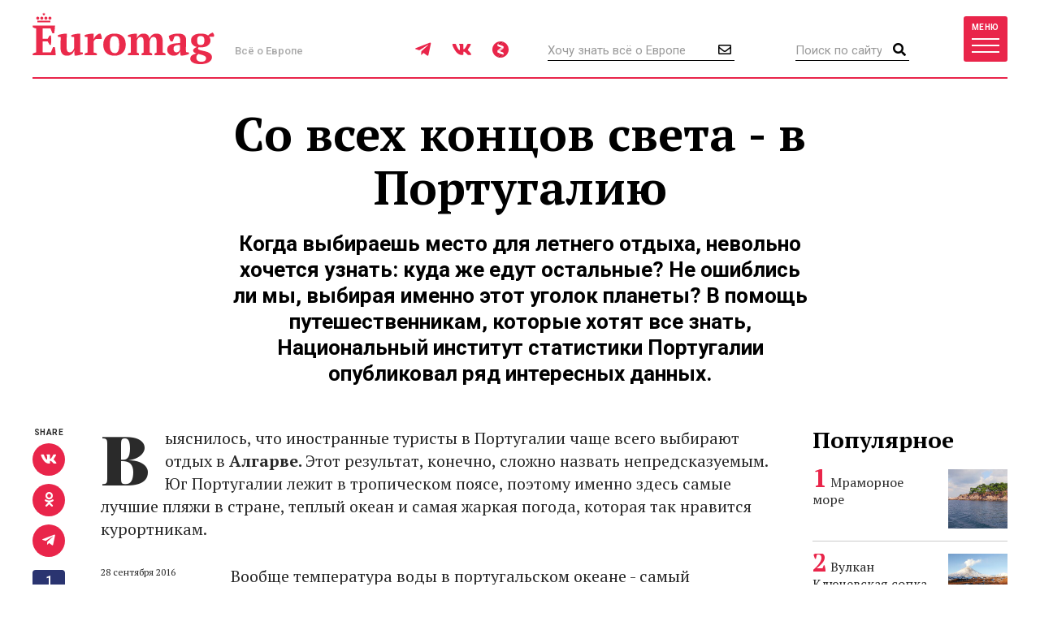

--- FILE ---
content_type: text/html; charset=UTF-8
request_url: https://www.euromag.ru/euroblogs/121/so-vseh-koncov-sveta---v-portugaliju/
body_size: 15128
content:
<!DOCTYPE html>
<html lang="ru" class="no-js">
<head>
	<meta charset="utf-8">
	<meta name="viewport" content="width=device-width, initial-scale=1, shrink-to-fit=no">
	<title>Со всех концов света - в Португалию</title>
	<meta name="description" content="Когда выбираешь место для летнего отдыха, невольно хочется узнать: куда же едут остальные? Не ошиблись ли мы, выбирая именно этот уголок планеты? В помощь путешественникам, которые хотят все знать, Национальный институт статистики Португалии">
	<meta name="theme-color" content="#EA2A4B">
	<link rel="image_src" href="https://www.euromag.ru/i/sharing.png">
	<meta property="og:image" content="https://www.euromag.ru/i/sharing.png">
	<meta property="og:image:url" content="https://www.euromag.ru/i/sharing.png">
	<meta property="og:image:width" content="600">
	<meta property="og:image:height" content="315">
	<meta property="og:title" content="Со всех концов света - в Португалию">
	<meta property="og:description" content="Когда выбираешь место для летнего отдыха, невольно хочется узнать: куда же едут остальные? Не ошиблись ли мы, выбирая именно этот уголок планеты? В помощь путешественникам, которые хотят все знать, Национальный институт статистики Португалии">
	<meta property="og:url" content="https://www.euromag.ru/euroblogs/121/so-vseh-koncov-sveta---v-portugaliju/">
	<meta property="og:type" content="website">
	<link rel="Shortcut Icon" type="image/x-icon" href="/favicon.ico">
	<link rel="amphtml" href="https://www.euromag.ru/amp/euroblogs/121/so-vseh-koncov-sveta---v-portugaliju/">
	<link href="/css/styles.min.css?399" rel="stylesheet">
	<link href="/css/temp.css?399" rel="stylesheet" type="text/css">
	<link rel="preconnect" href="https://fonts.gstatic.com">
	<link href="https://fonts.googleapis.com/css2?family=PT+Serif:ital,wght@0,400;0,700;1,400;1,700&family=Playfair+Display:wght@900&family=Roboto:wght@400;500;700&display=swap" rel="stylesheet">
	<script src="/js/modernizr.js"></script>
	<script src="/js/adriver.core.2.js"></script>
	<script type="text/javascript" src="https://vk.com/js/api/share.js?95"></script>
	<script type="text/javascript">
	var _gaq = _gaq || [];
	_gaq.push(['_setAccount', 'UA-16511279-1']);
	_gaq.push(['_trackPageview']);
	(function() {
	var ga = document.createElement('script'); ga.type = 'text/javascript'; ga.async = true;
	ga.src = ('https:' == document.location.protocol ? 'https://' : 'http://') + 'stats.g.doubleclick.net/dc.js';
	var s = document.getElementsByTagName('script')[0]; s.parentNode.insertBefore(ga, s);
	})();
	</script>
	<!-- Yandex.Metrika counter -->
	<script type="text/javascript">
	(function(m,e,t,r,i,k,a){m[i]=m[i]||function(){(m[i].a=m[i].a||[]).push(arguments)}; m[i].l=1*new Date();k=e.createElement(t),a=e.getElementsByTagName(t)[0],k.async=1,k.src=r,a.parentNode.insertBefore(k,a)}) (window, document, "script", "https://mc.yandex.ru/metrika/tag.js", "ym"); ym(1071732, "init", { clickmap:true, trackLinks:true, accurateTrackBounce:true, webvisor:true });
	</script>
	<!-- /Yandex.Metrika counter -->
	<!-- ADCM 7757-->
	<script>;(function(w,d,s,l,i){
	var config={
	id:i,
	layer:l,
	triggers: {
	catchRef: {
	enable: true,
	}
	}
	};
	var layer=[];
	w[l]=Array.isArray(w[l])?w[l]:[];
	layer.forEach(function(el) {w[l].push(el);});
	var f=d.getElementsByTagName(s)[0],j=d.createElement(s);j.async=true;j.src="https://tag.digitaltarget.ru/adcm.js";
	j.onload=function(){try{w.AmberData.adcm.addInstance(config)}catch(e){w.adcm.configure(config)}};f.parentNode.insertBefore(j,f);
	})(window, document, "script", "dataLayer", 7757);</script>
	<!-- End ADCM 7757-->
	<script>window.yaContextCb = window.yaContextCb || []</script>
	<script src="https://yandex.ru/ads/system/context.js" async></script>
	<script src="https://inplayer.ru/player/inplayer2.js"></script>
<style>
@media (max-width: 576px) {
  .b-article-header-content .title {
    font-size: 20px;
  }
  .b-pic-title {
      font-size: 12px;
  }
}
</style>
</head>
<body>
	<!-- Yandex.Metrika counter -->
	<noscript><div><img src="https://mc.yandex.ru/watch/1071732" style="position:absolute; left:-9999px;" alt="" /></div></noscript> 
	<!-- /Yandex.Metrika counter -->
	<!--LiveInternet counter--><script type="text/javascript"><!--
	new Image().src = "//counter.yadro.ru/hit?r"+
	escape(document.referrer)+((typeof(screen)=="undefined")?"":
	";s"+screen.width+"*"+screen.height+"*"+(screen.colorDepth?
	screen.colorDepth:screen.pixelDepth))+";u"+escape(document.URL)+
	";"+Math.random();//--></script><!--/LiveInternet-->
	<!-- Rating@Mail.ru counter -->
	<script type="text/javascript">//<![CDATA[
	var _tmr = _tmr || [];
	_tmr.push({id: "2408314", type: "pageView", start: (new Date()).getTime()});
	(function (d, w) {
	  var ts = d.createElement("script"); ts.type = "text/javascript"; ts.async = true;
	  ts.src = (d.location.protocol == "https:" ? "https:" : "http:") + "//top-fwz1.mail.ru/js/code.js";
	  var f = function () {var s = d.getElementsByTagName("script")[0]; s.parentNode.insertBefore(ts, s);};
	  if (w.opera == "[object Opera]") { d.addEventListener("DOMContentLoaded", f, false); } else { f(); }
	})(document, window);
	//]]></script><noscript><div style="position:absolute;left:-10000px;">
	<img src="//top-fwz1.mail.ru/counter?id=2408314;js=na" style="border:0;" height="1" width="1" alt="Рейтинг@Mail.ru" />
	</div></noscript>
	<!-- //Rating@Mail.ru counter -->
	<script type="text/javascript" async src="https://relap.io/v7/relap.js" data-relap-token="6BJroJIWmGWYMzYz"></script>
	<script src='https://news.gnezdo.ru/loader.js' async></script>
	<div style="height:0;">
		<script language="javascript">document.write("<img src=\"https://www.euromag.ru/views_counter/?id="+"48914"+"&class="+"post"+"&"+Math.random()+"\" width=\"0\" height=\"0\">");</script>
		<noscript><img src="https://www.euromag.ru/views_counter/?id=48914&class=post" width="0" height="0"></noscript>
	</div>


<div class="l-wrapper">
<header class="l-header">
	<nav class="b-navbar" id="navbar">
		<div class="container">
			<div class="b-navbar-header">
				<div class="b-navbar-logo">
					<a class="logo" href="/">Euromag</a>
				</div>
				<div class="b-navbar-motto">Всё о Европе</div>
				<ul class="b-navbar-socials">
					<li><a href="https://t.me/euromag_ru" target="_blank" rel="nofollow,noreferrer"><i class="fab fa-telegram-plane"></i></a></li>
					<li><a href="https://vk.com/euromag" target="_blank" rel="nofollow,noreferrer"><i class="fab fa-vk"></i></a></li>
					<li><a href="https://zen.yandex.ru/euromag.ru" target="_blank" rel="nofollow,noreferrer"><i class="icon-yandexzen"></i></a></li>
				</ul>
				<div class="b-navbar-form b-navbar-subscribe">
					<form action="/subscribe/store.html" class="js-ajax-form">
						<input type="email" name="email" class="form-control" placeholder="Хочу знать всё о Европе">
						<button type="submit" class="button"><i class="far fa-envelope"></i></button>
					</form>
				</div>
				<div class="b-navbar-form b-navbar-search">
					<form action="/search/">
						<input type="search" class="form-control" placeholder="Поиск по сайту" name="q">
						<button type="submit" class="button"><i class="fa fa-search"></i></button>
					</form>
				</div>
				<button type="button" class="btn navbar-toggler collapsed" data-toggle="collapse" data-target="#navigation">
					<span class="label hidden-xs">Меню</span>
					<span class="bars">
						<span class="icon-bar"></span>
						<span class="icon-bar"></span>
						<span class="icon-bar"></span>
					</span>
				</button>
				<div class="b-navbar-country">
					<button type="button" class="search-toggler"><i class="fa fa-search"></i></button>
				</div>
			</div>
			<div class="b-navbar-collapse collapse" id="navigation">
				<div class="b-navbar-nav">
					<ul class="list">
						<li>
							<a href="https://www.euromag.ru/specprojects/built-in-moscow/">Построено в Москве</a>
						</li>
						<li class="important">
							<a href="https://www.euromag.ru/specprojects/russpass-travels-central-russia/">RUSSPASS: Открываем Центральную Россию</a>
						</li>
						<li>
							<a href="/lifestyle/">Lifestyle</a>
						</li>
						<li>
							<a href="/tickets/">Билеты</a>
						</li>
						<li>
							<a href="/hotels/">Отели</a>
						</li>
						<li>
							<a href="/visas/">Визы</a>
						</li>
					</ul>
					<ul class="list">
						<li>
							<a href="/stat/">Рейтинги</a>
						</li>
						<li>
							<a href="/media/">Фото и видео</a>
						</li>
						<li>
							<a href="/events/">События</a>
						</li>
						<li>
							<a href="/economics/">Экономика</a>
						</li>
						<li>
							<a href="/politics/">Политика</a>
						</li>
						<li class="important">
							<a href="https://www.euromag.ru/contests">Конкурсы</a>
						</li>
					</ul>
					<ul class="list">
						<li>
							<a href="/realty/">Недвижимость</a>
						</li>
						<li class="important">
							<a href="https://www.euromag.ru/specprojects/looking-for-riesling/">В поисках рислинга</a>
						</li>
						<li class="important">
							<a href="https://www.euromag.ru/specprojects/best-in-czech/">#Лучшее в Чехии</a>
						</li>
						<li class="important">
							<a href="/specprojects/abkhazia/">Абхазия</a>
						</li>
						<li>
							<a href="/specprojects/">И другие спецпроекты</a>
						</li>
					</ul>
				</div>
			</div>
		</div>
	</nav>
</header>
<main class="l-main">
	<div class="container">



<div class="b-article">
	<div class="b-article-header">
		<div class="b-article-header-content">
			<h1 class="title" data-sin-layout="title">
				Со всех концов света - в Португалию
			</h1>
			<h2 class="lead">Когда выбираешь место для летнего отдыха, невольно хочется узнать: куда же едут остальные? Не ошиблись ли мы, выбирая именно этот уголок планеты? В помощь путешественникам, которые хотят все знать, Национальный институт статистики Португалии опубликовал ряд интересных данных.
</h2>
		</div>
	</div>
	<div class="b-col-container row">
		<div class="b-col b-col-md-660 b-col-lg-930">
			<div class="b-article-body">
				<div class="b-article-lead b-article-lead__with-letter">
					<p><span class="first-letter">В</span>ыяснилось, что иностранные туристы в Португалии чаще всего выбирают отдых в <strong>Алгарве. </strong>Этот результат, конечно, сложно назвать непредсказуемым. Юг Португалии лежит в тропическом поясе, поэтому именно здесь самые лучшие пляжи в стране, теплый океан и самая жаркая погода, которая так нравится курортникам.</p>
				</div>
				<div class="b-article-body-inner">
					<aside class="b-article-aside">
						<div class="b-article-author">
							<span data-sin-layout="date">28 сентября 2016</span>
						</div>
					</aside>
					<div data-sin-layout="content">
					<p>Вообще температура воды в португальском океане - самый большой вопрос, который мучает туристов. Страх замерзнуть терзает всех, даже жителей отдаленных северных регионов России. Памятуя о теплых морях Египта, Турции и Испании, отдыхающие категорически отказываются заходить в воду холоднее 25 градусов.</p>
<div id='containerId350744'></div>
<script>
    (function(w, d, c, s, t){
        w[c] = w[c] || [];
        w[c].push(function(){
            gnezdo.create({
                tizerId: 350744,
                containerId: 'containerId350744'
            });
        });
    })(window, document, 'gnezdoAsyncCallbacks');
</script>

		<div class="b-blog-author">
			<div class="b-blog-author-content">
				<div class="b-blog-author-pic"><img src="/storage/c/2011/10/05/1537291023_256714_90.jpg" alt="Алексей Самойлович" title="Алексей Самойлович" /></div>
				<div class="b-blog-author-text">
					<div class="b-blog-author-name">Алексей Самойлович</div>
					<div class="b-blog-author-descr">
						<p>
	Алексей работает в журналистике уже больше 15 лет. Среди всех стран и краев света он больше всего ценит Португалию - маленькую и уютную, на самом западном берегу Евразии. Только сейчас мы начали по-настоящему узнавать эту страну с великой историей и не менее интересным настоящим, и во многом это заслуга Алексея Самойловича. Вперед, сквозь время и тысячи километров.</p>

					</div>
				</div>
			</div>
			<div class="b-blog-author-foot">
				<ul class="b-blog-author-links">
					<li><a href="/euroblogs/121/">121 материал</a></li>
					<li><a href="mailto:al.samoilovich@gmail.com"><i class="far fa-envelope"></i> Написать автору</a></li>
				</ul>
			</div>
		</div>

			<p>Для таких людей Алгарве - единственный пляжный вариант, только здесь, да и то не на всех пляжах, температура за бортом поднимается до 26-27 градусов. В остальных частях страны, особенно ближе к северу, вода в океане намного холоднее. Самым дотошным рекомендую изучить <strong><a href="http://bandeiraazul.abae.pt/plataforma/index.php?p=awarded&s=table" target="_blank">вот этот сайт</a></strong>&nbsp;- на нем перечислены все португальские пляжи, награжденные голубым флагом. Щелкнув на название пляжа, можно увидеть его основные характеристики, включая среднегодовую температуру воды для купания (Temperatura m&eacute;dia da &aacute;gua de banho). Цифры очень отрезвляющие, и успокаивает только то, что учтены и зимний, и летний периоды.</p>
			<p>Итак, Алгарве - это теплые и очень живописные пляжи, которые периодически входят в список самых красивых в мире. Это удобные гольф-поля, совмещенные с гостиницами-резортами - нежно-зеленые, живописные и доступные как начинающим, так и профессионалам. Алгарве - это идеальная морская кухня и самые свежие морепродукты, а рыбный рынок в Ольяне поражает даже видавших виды домохозяек. Дайвинг, парапланы, морская рыбалка, аквапарки, экскурсии, яхты и каяки - скучать в Алгарве совершенно некогда! Поэтому и число туристов постоянно увеличивается: в этом году прирост составил 4,1%.</p>
			<p>Вторым по популярности регионом стал гордый столичный <strong>Лиссабон. </strong>Столица всегда привлекала туристов, а в этом году поток вырос еще на 7,7%. Изрядную долю составляют пассажиры круизных лайнеров: Лиссабон прочно закрепился в сети маршрутов гигантских кораблей.&nbsp;В июле 2016 года порт Лиссабона принял 24 круизных лайнера, доставивших на португальскую землю в общей сложности 45837 пассажиров. По сравнению с июлем прошлого года рост составил 60% по числу кораблей и 13,7% по количеству туристов, по данным&nbsp;Observat&oacute;rio do Turismo de Lisboa.</p>
			<p></p>
			<p>
Период с января по июль также показывает увеличение на 2% по сравнению с аналогичным периодом 2015 года. За первые семь месяцев текущего года 153 круизных лайнера прошли через порт Лиссабона.</p>
			<p>Люди радостно отправляются на охоту за достопримечательностями, наслаждаются местной кухней в ресторанах. Самые информированные и продвинутые идут за покупками, возвращаясь с ворохом сумок, пакетов и пакетиков: Лиссабон заслуженно считается одним из лучших городов для европейского шопинга, особенно район Шиаду и Авенида-де-Либердад (проспект Свободы), на котором сосредоточены основные бутики.</p>
			<p>Кроме того, Лиссабон - это множество интересных музеев и достопримечательностей, чудесный зоопарк и потрясающий океанариум, разнообразная еда и напитки, музыка фаду. В конце концов, Лиссабон - это центр страны, отсюда можно за час доехать до главных достопримечательностей, а за 2-3 часа - до любой границы, охватив все красоты Португалии.</p>
			<p>Третьим в рейтинге популярности у иностранных туристов 2016 года стала <strong>Мадейра</strong> (+7,3%), и я полностью поддерживаю тех, кто купил билеты до этого потрясающего острова. Он расположен в 900 км к юго-западу от Португалии, неподалеку от Канарских островов и африканского побережья.</p>
			<p>Мадейру называют тропическим раем, и это правда: огромные цветы, запах меда, буйная, как в джунглях, растительность. Сладкие и очень вкусные алкогольные напитки: знаменитая мадера, золотистая понша и многие другие - из лимонов, меда, маракуйи, яблок - чего только в голову взбредет. Бананы и сахарный тростник растут здесь на приусадебных участках, как картошка в средней полосе России.</p>
			<p>Карнавал и праздник цветов на Мадейре собирают на острове десятки тысяч туристов. Потрясающе глубокие черные тропические ночи, неизбывный запах фруктов и цветов, веселые доброжелательные люди - так выглядит Мадейра.</p>
			<p>Хочешь - гуляй по бесконечным каналам-левадам, любуясь почти дикой природой. Хочешь - плыви на островок Порту-Санту, там есть дом Христофора Колумба и такие пляжи - забудешь все на свете. Вечером отправляйся в ресторан, закажи себе рыбу-саблю или мясной шашлык размером с копье сэра Галахада. И не забудь про десерт на самом сладком острове!</p>
			<p>Алгарве, Лиссабон и Мадейра в сумме дают Португалии 74,2% общего потока иностранных туристов, следом по статистике идут северный регион и Азорский архипелаг.</p>
			<p>Предпочтения самих португальцев, отдыхающих в родной стране, несколько отличаются от выбора иностранцев. Конечно, Алгарве и Лиссабон остаются на первых местах, а вот третью ступеньку пьедестала занял <strong>север страны. </strong>Ведь именно там находится главная любовь португальцев - национальный парк Пенеда-Жереш.</p>
			<p>По его горам струятся жемчужные водопады, вековые сине-зеленые сосны поднимаются прямо к небу. Даже непонятно, как такая холодная северная красота родилась в субтропической Португалии, а не в гиперборейской Финляндии или Норвегии. После традиционных пляжей Алгарве или выжженных степей Алентежу как будто попадаешь в другой мир.</p>
			<p>В парке Пенеда-Жереш множество целебных источников и бальнеологических курортов, и это дает лишний повод задержаться здесь на недельку-другую.</p>
			<p>Четвертое место в предпочтениях португальцев занял <strong>центральный регион </strong>страны с его серф-пляжами (Эрисейра и Кашкайш), живописными дворцами и монастырями (Томар, Алкобаса, Баталья, Обидуш) городом-университетом Коимброй, Синтрой, Келушем и многими другими достопримечательностями сердца Португалии.</p>
			<p>Интересно, что регион <strong>Алентежу</strong> также показал рост на 10,7%. Эту часть Португалии принято считать житницей страны с бесконечными полями и рощами оливковых деревьев, но прибрежная часть Алентежу ничем не уступает хваленому Алгарве, а кое в чем даже превосходит - например, именно здесь пролегает потрясающей красоты маршрут для пеших прогулок Кошта Висентина (общей длиной более 100 км), и это далеко не единственный плюс.</p>
			<p>Такой же рост продемонстрировал и Азорский архипелаг (+10,7%). Этот нетронутый природный заповедник собирает все больше почитателей со всего мира.</p>
			<p><strong>Главными гостями Португалии</strong> были и остаются граждане <strong>Великобритании</strong> (24,8%), <strong>Испании</strong> (12%) и <strong>Германии</strong> (10,5%). Жители этих стран традиционно любят отдыхать в Португалии и не собираются изменять своим привычкам.</p>
			<p>Заметно увеличилось число туристов из <strong>Франции</strong> и <strong>Нидерландов, </strong>но самый большой рост (28,8%) обеспечили туристы из <strong>США. </strong>В последние годы они проявляют огромный интерес к Португалии: беспрецедентно растут поставки португальских вин, фруктов, и туристическая отрасль тоже не отстает.</p>
			<p>Также большой рывок в сторону Португалии совершили Польша и Италия, вслед за ними спешат Ирландия, Бельгия, Швейцария и Швеция. Россия, к сожалению, не вошла в число стран, показавших рост в 2016 году, однако статистика прошлых лет на нашей стороне, и 2017 год вполне может приумножить число россиян на португальских курортах, потеснив британских и американских отдыхающих.</p>
			

					</div>
			<div class="b-title">Читайте также</div>
			<ul class="b-related-list">
				<li><a href="/politics/prezidentom-bolgarii-vpervye-stala-zhenschina/" style="color: #040404">Президентом Болгарии впервые стала женщина</a></li>
				<li><a href="/hotels/cvk-hotels--resorts-priglashaet-na-romanticheskij-uikend/" style="color: #040404">CVK Hotels &amp; Resorts приглашает на романтический уикенд</a></li>
				<li><a href="/lifestyle/vo-francii-pozhar-povredil-znamenityj-otel/" style="color: #040404">Во Франции пожар повредил знаменитый отель</a></li>
			</ul>
			<ul class="b-article-themes-list">
				<li><a href="/tags/lissabon/"><span class="hash">#</span>Лиссабон</a></li>
				<li><a href="/tags/madejra-ostrova/"><span class="hash">#</span>Мадейра острова</a></li>
				<li><a href="/tags/portugal/"><span class="hash">#</span>Португалия</a></li>
				<li><a href="/tags/puteshestvija/"><span class="hash">#</span>путешествия</a></li>
				<li><a href="/tags/turizm/"><span class="hash">#</span>туризм</a></li>
			</ul>

			<div class="b-sharing b-article-sharing">
				<div class="b-sharing-inner">
					<div class="b-sharing-title">
						Share
					</div>
					<ul class="b-sharing-list">
						<li><a href="https://vk.com/share.php?url=https://www.euromag.ru/euroblogs/121/so-vseh-koncov-sveta---v-portugaliju/" rel="nofollow,noreferrer"><i class="fab fa-vk"></i></a></li>
						<li><a href="https://connect.ok.ru/offer?url=https://www.euromag.ru/euroblogs/121/so-vseh-koncov-sveta---v-portugaliju/&title=%D0%A1%D0%BE+%D0%B2%D1%81%D0%B5%D1%85+%D0%BA%D0%BE%D0%BD%D1%86%D0%BE%D0%B2+%D1%81%D0%B2%D0%B5%D1%82%D0%B0+-+%D0%B2+%D0%9F%D0%BE%D1%80%D1%82%D1%83%D0%B3%D0%B0%D0%BB%D0%B8%D1%8E" rel="nofollow,noreferrer"><i class="fab fa-odnoklassniki"></i></a></li>
						<li><a href="https://telegram.me/share/url?url=https://www.euromag.ru/euroblogs/121/so-vseh-koncov-sveta---v-portugaliju/" rel="nofollow,noreferrer"><i class="fab fa-telegram-plane"></i></a></li>
					</ul>
					<a href="#comments" class="comments-link">1</a>
				</div>
			</div>

				</div>
			</div>
			<div class="b-comments b-article-comments" id="comments">
				<input type="hidden" id="doc-id" value="48914">
				<input type="hidden" id="doc-class" value="post">
				<input type="hidden" id="user-id" value="">
				<div class="b-title">Комментарии (<span class="js-comments-count">1</span>)</div>
				<div class="b-comment-body" id="new-comment-desc" style="display:none;">
					<a href="#" class="btn btn-default btn-reply js-new-comment-button">Написать комментарий</a>
				</div>
				<div id="new-comment" class="js-comment-answer">
				<form class="b-comments-form" id="comment-form">
					<input type="hidden" name="doc_id" value="48914">
					<input type="hidden" name="doc_class" value="post">
					<div class="form-group">
						<textarea class="form-control" rows="4" placeholder="Оставить комментарий" name="body"></textarea>
						<div id="new-comment-errors" style="display:none;"></div>
					</div>
					<div class="form-group">
						<button type="button" class="btn btn-primary btn-lg" onclick="return addComment(this);">Комментировать</button>
					</div>
				</form>

				</div>
				<div id="comments-list">
					<ol class="b-comments-list">
						<li class="b-comment">
							<div class="b-comment-body">
								<div class="b-comment-pic">
									<img src="/i/stub/40x40.png" width="40" height="40" alt="">
								</div>
								<div class="b-comment-content">
									<div class="b-comment-head">
										<span class="comment-author">Красильникова Елена</span>
										<span class="comment-time">25 января 2017, 15:52</span>
									</div>
									<div class="b-comment-text">
										<p>раз побывав в Португалии, я влюбилась в эту страну. Дои у моря, мечта большинства людей. Мы с мужем как раз тогда думали о иммиграции. Решили перебираться в Португалию.Лучшим вариантом оказалось инвестирование в недвижимость http://immigrantinvest.com/residence-and-citizenship-portugal/ . Выбрали дом в Алгавре, живописные пляжи, красота. Как инвестору мужу дали гражданство через 6 лет, в том числе и мне с детьми.</p>
									</div>
									<div class="b-comment-foot">
										<a href="#" class="comment-reply js-comment-reply" data-comment-id="4099">Ответить</a>
									</div>
								</div>
								<div id="comment-answer-4099" class="js-comment-answer" style="display:none;"></div>
							</div>
						</li>
					</ol>


				</div>
			</div>

<div class="js-relap-anchor" data-relap-id="XXBwK8AB7Bft4-Pj"></div>


		</div>
	<div class="b-col b-col-md-240 visible-md visible-lg">

		<div class="b-sidebar">
			<div class="b-sidebar-title">Популярное</div>
			<div class="b-sidenews-container">
				<div class="b-sidenews-item b-sidenews-item__popular">
					<div class="b-sidenews-item-pic">
						<a href="/lifestyle/mramornoe-more/"><img src="/storage/c/2021/10/25/1639035870_040775_18.jpg" alt="Мраморное море" title="Мраморное море" width="73" height="73" /></a>
					</div>
					<div class="b-sidenews-item-content">
						<div class="b-sidenews-item-title">
							<a href="/lifestyle/mramornoe-more/">Мраморное море</a>
						</div>
					</div>
				</div>
				<div class="b-sidenews-item b-sidenews-item__popular">
					<div class="b-sidenews-item-pic">
						<a href="/lifestyle/vulkan-kljuchevskaja-sopka/"><img src="/storage/c/2022/01/28/1643381077_097751_23.jpg" alt="Вулкан Ключевская сопка" title="Вулкан Ключевская сопка" width="73" height="73" /></a>
					</div>
					<div class="b-sidenews-item-content">
						<div class="b-sidenews-item-title">
							<a href="/lifestyle/vulkan-kljuchevskaja-sopka/">Вулкан Ключевская сопка</a>
						</div>
					</div>
				</div>
				<div class="b-sidenews-item b-sidenews-item__popular">
					<div class="b-sidenews-item-pic">
						<a href="/lifestyle/tauerskij-most/"><img src="/storage/c/2021/04/15/1618486231_877634_44.jpg" alt="Тауэрский мост" title="Тауэрский мост" width="73" height="73" /></a>
					</div>
					<div class="b-sidenews-item-content">
						<div class="b-sidenews-item-title">
							<a href="/lifestyle/tauerskij-most/">Тауэрский мост</a>
						</div>
					</div>
				</div>
				<div class="b-sidenews-item b-sidenews-item__popular">
					<div class="b-sidenews-item-pic">
						<a href="/specprojects/literary-britain/10-sovremennyh-pisatelej-britanii/"><img src="/storage/c/2016/07/20/1708609637_678979_49.jpg" alt="10 современных писателей Британии" title="10 современных писателей Британии" width="73" height="73" /></a>
					</div>
					<div class="b-sidenews-item-content">
						<div class="b-sidenews-item-title">
							<a href="/specprojects/literary-britain/10-sovremennyh-pisatelej-britanii/">10 современных писателей Британии</a>
						</div>
					</div>
				</div>
				<div class="b-sidenews-item b-sidenews-item__popular">
					<div class="b-sidenews-item-pic">
						<a href="/lifestyle/stali-izvestny-rossijskie-sportsmeny-kotorye-primut/"><img src="/storage/c/2026/01/28/1769613699_203733_85.jpg" alt="Стали известны российские спортсмены, которые примут участие в Олимпиаде" title="Стали известны российские спортсмены, которые примут участие в Олимпиаде" width="73" height="73" /></a>
					</div>
					<div class="b-sidenews-item-content">
						<div class="b-sidenews-item-title">
							<a href="/lifestyle/stali-izvestny-rossijskie-sportsmeny-kotorye-primut/">Стали известны российские спортсмены, которые примут участие в Олимпиаде</a>
						</div>
					</div>
				</div>
			</div>
		</div>


		<div class="b-sidebar b-sidebar-join">
			<img class="join-back" src="/storage/c/2018/09/19/1538049692_214411_18.jpg">
			<div class="b-sidebar-title">Где это?</div>
			<form class="b-join-form js-ajax-form" action="/subscribe/store.html">
				<input type="email" class="form-control" placeholder="Ваш e-mail" name="email">
				<button type="submit" class="btn btn-primary btn-block">Хочу узнать</button>
			</form>
		</div>

	</div>
	</div>
</div>
</div>
<div class="b-related">
	<div class="container">
		<div class="b-related-title">Читайте также</div>
		<div id="more-materials">

		</div>
	</div>


	</div>
</main>
<footer class="l-footer">
	<div class="container">
		<div class="b-footer-main">
			<div class="b-foot-logo">
				<a href="/"><img src="/i/logo-w.svg" alt=""></a>
			</div>
			<ul class="b-foot-menu">
				<li><a href="/about/">О проекте</a></li>
				<li><a href="/contacts/">Контакты</a></li>
				<li><a href="/advertising/">Реклама</a></li>
				<li><a href="/partners/">Партнеры</a></li>
				<li><a href="/editoring/">Редакция</a></li>
			</ul>
			<ul class="b-foot-socials">
				<li><a href="https://t.me/euromag_ru" target="_blank" rel="nofollow,noreferrer"><i class="fab fa-telegram-plane"></i></a></li>
				<li><a href="https://vk.com/euromag" target="_blank" rel="nofollow,noreferrer"><i class="fab fa-vk"></i></a></li>
				<li><a href="https://zen.yandex.ru/euromag.ru" target="_blank" rel="nofollow,noreferrer"><i class="icon-yandexzen"></i></a></li>
			</ul>
		</div>
		<div class="b-footer-mid">
			<ul class="b-foot-tags">
				<li><a href="/tags/samye-krasivye-mesta-karachaevo-cherkesii/"><span class="hash">#</span>Самые красивые места Карачаево-Черкесии</a></li>
				<li><a href="/tags/dostoprimechatelnosti-karachaevo-cherkesii/"><span class="hash">#</span>Достопримечательности Карачаево-Черкесии</a></li>
				<li><a href="/tags/france/"><span class="hash">#</span>Франция</a></li>
				<li><a href="/tags/rozhdestvo/"><span class="hash">#</span>Рождество</a></li>
				<li><a href="/tags/russia/"><span class="hash">#</span>Россия</a></li>
			</ul>
		</div>
		<div class="b-footer-foot">
			<div class="b-copyright">
				© 2026 Euromag.ru
				<span class="age-sign">18+</span>
			</div>
			<ul class="b-counters">
				<li>
					<a href="/privacy-policy/">Политика конфиденциальности</a>
<!--noindex-->
<span id="top100counter"></span>
<script type="text/javascript">
	var _top100q = _top100q || [];
	_top100q.push(["setAccount", "2222239"]);
	_top100q.push(["trackPageviewByLogo", document.getElementById("top100counter")]);
	(function(){
		var top100 = document.createElement("script"); top100.type = "text/javascript";
		top100.async = true;
		top100.src = ("https:" == document.location.protocol ? "https:" : "http:") + "//st.top100.ru/top100/top100.js";
		var s = document.getElementsByTagName("script")[0]; s.parentNode.insertBefore(top100, s);
	})();
</script>
<!--/noindex-->
				</li>
			</ul>
			<div class="b-contacts">
				Вопросы и предложения: <a href="mailto:sp@euromag.ru">sp@euromag.ru</a>
			</div>
		</div>
	</div>
</footer>
<div class="b-subscribe b-subscribe__out">
	<img src="/storage/c/2018/09/19/1537304611_542591_62.jpg" alt="Что попробовать на улицах Стамбула?" title="Что попробовать на улицах Стамбула?" class="subscribe-back" />
	<div class="container">
		<div class="b-subscribe-container">
			<div class="b-subscribe-title">Что попробовать на улицах Стамбула?</div>
			<form class="b-subscribe-form js-ajax-form" action="/subscribe/store.html">
				<input type="email" name="email" class="form-control" placeholder="Ваш E-mail">
				<button type="submit" class="btn btn-primary">Хочу узнать</button>
			</form>
		</div>
	</div>
</div>
</div>
<div id="ad-fix">
    <div class="ad-fix-wrapper">
        <div class="ad-fix-block">
<!-- Yandex.RTB -->
<!-- Yandex.RTB R-A-1325782-1 -->
<div id="yandex_rtb_R-A-1325782-1"></div>
<script>window.yaContextCb.push(()=>{
  Ya.Context.AdvManager.render({
    renderTo: 'yandex_rtb_R-A-1325782-1',
    blockId: 'R-A-1325782-1'
  })
})</script>
        </div>
        <span class="ad-fix-close"></span>
    </div>
</div>

<div id="modal-container"></div>
<script src="/js/libs.min.js?2"></script>
<script src="/js/js.cookie-2.1.3.min.js"></script>
<script src="/js/jquery.fileupload.min.js"></script>
<script src="/js/common.js?399"></script>
<!--[if lte IE 8]>
	<script src="/js/respond.min.js"></script>
<![endif]-->
<!--noindex-->
<script language="javascript">
netlog_js="1.0";
netlog_r=""+Math.random()+"&s=9904&im=105&r="+escape(document.referrer)+"&pg="+
escape(window.location.href);
document.cookie="netlog=1; path=/"; netlog_r+="&c="+(document.cookie?"Y":"N");
</script>
<script language="javascript1.1">
netlog_js="1.1";netlog_r+="&j="+(navigator.javaEnabled()?"Y":"N")</script>
<script language="javascript1.2">
netlog_js="1.2";
netlog_r+="&wh="+screen.width+'x'+screen.height+"&px="+
(((navigator.appName.substring(0,3)=="Mic"))?
screen.colorDepth:screen.pixelDepth)</script>
<script language="javascript1.3">netlog_js="1.3"</script>
<script language="javascript">netlog_r+="&js="+netlog_js;
document.write("<img "+" src='https://click.topturizm.ru/count.php?"+
netlog_r+"&' border=0 width=1 height=1 style='position:absolute; left:-9999px;'>")</script>
<noscript><img src="https://click.topturizm.ru/count.php?s=9904&im=105" border=0 
width="1" height="1" style="position:absolute; left:-9999px;" alt=""></noscript>
<!--/noindex-->
</body>
</html>





--- FILE ---
content_type: image/svg+xml
request_url: https://www.euromag.ru/i/logo.svg
body_size: 7498
content:
<svg xmlns="http://www.w3.org/2000/svg" width="224" height="65" viewBox="0 0 224 65">
  <path fill="#EA2A4B" fill-rule="evenodd" d="M27.696,16.6 C27.6266663,18.1600078 27.5053342,19.7719917 27.332,21.436 C27.1586658,23.1000083 26.9333347,24.6599927 26.656,26.116 L24.524,26.116 L22.132,19.98 L12.408,19.98 L12.408,32.72 L18.752,32.72 L21.04,28.716 L22.704,28.716 C22.8773342,30.4146752 22.964,32.3039896 22.964,34.384 C22.964,36.4640104 22.8773342,38.4053243 22.704,40.208 L21.04,40.208 L18.752,36.1 L12.408,36.1 L12.408,49.62 L22.548,49.62 L25.304,43.016 L27.436,43.016 C27.5746674,43.67467 27.7133326,44.4199958 27.852,45.252 C27.9906674,46.0840042 28.1033329,46.9419956 28.19,47.826 C28.2766671,48.7100044 28.3459997,49.6026622 28.398,50.504 C28.4500003,51.4053378 28.476,52.2373295 28.476,53 L0.344,53 L0.344,51.024 C0.93333628,50.7119984 1.59199636,50.4173347 2.32,50.14 C3.04800364,49.8626653 3.81066268,49.6546674 4.608,49.516 L4.608,20.084 C3.9146632,19.9453326 3.1780039,19.7460013 2.398,19.486 C1.6179961,19.2259987 0.93333628,18.9226684 0.344,18.576 L0.344,16.6 L27.696,16.6 Z M34.404,42.704 C34.404,40.5199891 34.4559995,38.4920094 34.56,36.62 C34.6640005,34.7479906 34.716,32.7720104 34.716,30.692 L31.284,30.276 L31.284,28.248 C31.8386694,28.039999 32.5233293,27.832001 33.338,27.624 C34.1526707,27.415999 34.993329,27.2340008 35.86,27.078 C36.726671,26.9219992 37.5673293,26.7833339 38.382,26.662 C39.1966707,26.5406661 39.8813306,26.4453337 40.436,26.376 L42.204,26.376 C42.204,28.976013 42.1520005,31.5326541 42.048,34.046 C41.9439995,36.5593459 41.892,39.0293212 41.892,41.456 C41.892,44.2986809 42.1779971,46.3439938 42.75,47.592 C43.3220029,48.8400062 44.3879922,49.464 45.948,49.464 C47.022672,49.464 48.0193287,49.0566707 48.938,48.242 C49.8566713,47.4273293 50.6106637,46.1186757 51.2,44.316 L51.2,30.692 L47.82,30.276 L47.82,28.248 C48.3400026,28.039999 48.9899961,27.832001 49.77,27.624 C50.5500039,27.415999 51.3646624,27.2340008 52.214,27.078 C53.0633376,26.9219992 53.9039958,26.7833339 54.736,26.662 C55.5680042,26.5406661 56.2959969,26.4453337 56.92,26.376 L58.688,26.376 L58.688,49.308 L62.12,49.724 L62.12,51.544 C61.6346642,51.752001 61.0280036,51.959999 60.3,52.168 C59.5719964,52.376001 58.8093373,52.5753324 58.012,52.766 C57.2146627,52.9566676 56.4260039,53.1126661 55.646,53.234 C54.8659961,53.3553339 54.1640031,53.4506663 53.54,53.52 L51.772,53.52 L51.408,47.332 L51.2,47.332 C51.0266658,48.0600036 50.7146689,48.7966629 50.264,49.542 C49.8133311,50.2873371 49.2326702,50.9633303 48.522,51.57 C47.8113298,52.1766697 46.9706715,52.6706648 46,53.052 C45.0293285,53.4333352 43.9546726,53.624 42.776,53.624 C41.4586601,53.624 40.2886718,53.459335 39.266,53.13 C38.2433282,52.800665 37.3680036,52.2200042 36.64,51.388 C35.9119964,50.5559958 35.3573352,49.438007 34.976,48.034 C34.5946648,46.629993 34.404,44.8533441 34.404,42.704 Z M78.136,32.98 C77.7199979,33.188001 77.2346694,33.5346642 76.68,34.02 C76.1253306,34.5053358 75.6226689,35.3026611 75.172,36.412 L75.172,49.724 C75.8653368,49.7933337 76.5586632,49.9233324 77.252,50.114 C77.9453368,50.3046676 78.6386632,50.5906648 79.332,50.972 L79.332,53 L64.252,53 L64.252,50.972 C64.8760031,50.6253316 65.4653306,50.3653342 66.02,50.192 C66.5746694,50.0186658 67.1293306,49.8626674 67.684,49.724 L67.684,30.692 L64.252,30.276 L64.252,28.248 C64.8066694,28.0053321 65.4913293,27.780001 66.306,27.572 C67.1206707,27.363999 67.961329,27.1820008 68.828,27.026 C69.694671,26.8699992 70.5353293,26.7400005 71.35,26.636 C72.1646707,26.5319995 72.8493306,26.4453337 73.404,26.376 L75.172,26.376 L75.172,33.292 L75.38,33.292 C75.6573347,32.5293295 76.064664,31.7320042 76.602,30.9 C77.139336,30.0679958 77.7719964,29.3053368 78.5,28.612 C79.2280036,27.9186632 80.025329,27.3640021 80.892,26.948 C81.758671,26.5319979 82.6599953,26.3413332 83.596,26.376 C83.9773352,26.8613358 84.3066653,27.5459956 84.584,28.43 C84.8613347,29.3140044 85.0866658,30.1546627 85.26,30.952 L85.26,32.98 L78.136,32.98 Z M87.08,40 C87.08,37.8853228 87.4006635,35.9873417 88.042,34.306 C88.6833365,32.6246583 89.601994,31.1946726 90.798,30.016 C91.994006,28.8373274 93.4413248,27.9360031 95.14,27.312 C96.8386752,26.6879969 98.7626559,26.376 100.912,26.376 C103.338679,26.376 105.427325,26.7139966 107.178,27.39 C108.928675,28.0660034 110.367328,29.001994 111.494,30.198 C112.620672,31.394006 113.443997,32.8326583 113.964,34.514 C114.484003,36.1953417 114.744,38.0239901 114.744,40 C114.744,42.1146772 114.432003,44.0126583 113.808,45.694 C113.183997,47.3753417 112.274006,48.8053274 111.078,49.984 C109.881994,51.1626726 108.426009,52.0639969 106.71,52.688 C104.993991,53.3120031 103.061344,53.624 100.912,53.624 C98.5546549,53.624 96.509342,53.2860034 94.776,52.61 C93.042658,51.9339966 91.6040057,50.998006 90.46,49.802 C89.3159943,48.605994 88.4666694,47.1673417 87.912,45.486 C87.3573306,43.8046583 87.08,41.9760099 87.08,40 Z M95.14,40 C95.14,41.5600078 95.2353324,42.9899935 95.426,44.29 C95.6166676,45.5900065 95.9546642,46.6906622 96.44,47.592 C96.9253358,48.4933378 97.5839958,49.1953308 98.416,49.698 C99.2480042,50.2006692 100.32266,50.452 101.64,50.452 C102.40267,50.452 103.095997,50.2700018 103.72,49.906 C104.344003,49.5419982 104.881331,48.9526707 105.332,48.138 C105.782669,47.3233293 106.120666,46.2486733 106.346,44.914 C106.571334,43.5793267 106.684,41.941343 106.684,40 C106.684,38.4053254 106.588668,36.9666731 106.398,35.684 C106.207332,34.4013269 105.878002,33.3093378 105.41,32.408 C104.941998,31.5066622 104.309337,30.8046692 103.512,30.302 C102.714663,29.7993308 101.709339,29.548 100.496,29.548 C99.5946622,29.548 98.81467,29.7299982 98.156,30.094 C97.49733,30.4580018 96.9426689,31.0473293 96.492,31.862 C96.0413311,32.6766707 95.7033345,33.7513267 95.478,35.086 C95.2526655,36.4206733 95.14,38.058657 95.14,40 Z M147.244,53 L134.244,53 L134.244,50.972 C134.590668,50.763999 134.980665,50.5473345 135.414,50.322 C135.847335,50.0966655 136.323997,49.8973342 136.844,49.724 L136.844,39.376 C136.844,37.7813254 136.800667,36.4293389 136.714,35.32 C136.627333,34.2106611 136.445335,33.3006702 136.168,32.59 C135.890665,31.8793298 135.509336,31.359335 135.024,31.03 C134.538664,30.700665 133.91467,30.536 133.152,30.536 C132.042661,30.536 131.080671,30.9606624 130.266,31.81 C129.451329,32.6593376 128.853335,33.7773264 128.472,35.164 L128.472,49.724 C129.408005,50.0013347 130.274663,50.4173306 131.072,50.972 L131.072,53 L117.552,53 L117.552,50.972 C118.037336,50.7293321 118.574664,50.504001 119.164,50.296 C119.753336,50.087999 120.359997,49.8973342 120.984,49.724 L120.984,30.692 L117.552,30.276 L117.552,28.248 C118.106669,28.0053321 118.791329,27.780001 119.606,27.572 C120.420671,27.363999 121.261329,27.1820008 122.128,27.026 C122.994671,26.8699992 123.835329,26.7400005 124.65,26.636 C125.464671,26.5319995 126.149331,26.4453337 126.704,26.376 L128.472,26.376 L128.472,32.252 L128.524,32.252 C129.078669,30.6226585 130.057993,29.2360057 131.462,28.092 C132.866007,26.9479943 134.55599,26.376 136.532,26.376 C137.364004,26.376 138.178663,26.4626658 138.976,26.636 C139.773337,26.8093342 140.509997,27.1299977 141.186,27.598 C141.862003,28.0660023 142.442664,28.7159958 142.928,29.548 C143.413336,30.3800042 143.759999,31.4546601 143.968,32.772 C144.592003,30.8653238 145.631993,29.3226726 147.088,28.144 C148.544007,26.9653274 150.31199,26.376 152.392,26.376 C153.674673,26.376 154.809995,26.540665 155.798,26.87 C156.786005,27.199335 157.617997,27.7799958 158.294,28.612 C158.970003,29.4440042 159.481332,30.5706596 159.828,31.992 C160.174668,33.4133404 160.348,35.2159891 160.348,37.4 L160.348,49.724 C161.526673,49.932001 162.670661,50.3479969 163.78,50.972 L163.78,53 L150.26,53 L150.26,50.972 C151.057337,50.4519974 151.923995,50.0360016 152.86,49.724 L152.86,38.44 C152.86,35.7359865 152.608669,33.7426731 152.106,32.46 C151.603331,31.1773269 150.520008,30.536 148.856,30.536 C147.607994,30.536 146.62867,31.0039953 145.918,31.94 C145.20733,32.8760047 144.678668,34.1239922 144.332,35.684 L144.332,49.724 C144.921336,49.8973342 145.449998,50.087999 145.918,50.296 C146.386002,50.504001 146.827998,50.7293321 147.244,50.972 L147.244,53 Z M188.844,45.46 C188.844,46.2226705 188.852667,46.8813306 188.87,47.436 C188.887333,47.9906694 188.930666,48.5799969 189,49.204 L192.588,49.724 L192.588,51.544 C192.171998,51.752001 191.60867,51.959999 190.898,52.168 C190.18733,52.376001 189.442004,52.5753324 188.662,52.766 C187.881996,52.9566676 187.11067,53.1126661 186.348,53.234 C185.58533,53.3553339 184.909336,53.4506663 184.32,53.52 L182.552,53.52 C182.205332,52.7226627 181.997334,51.9253373 181.928,51.128 C181.858666,50.3306627 181.806667,49.3600057 181.772,48.216 L181.512,48.216 C181.338666,48.9093368 181.044002,49.5766635 180.628,50.218 C180.211998,50.8593365 179.683337,51.4313308 179.042,51.934 C178.400663,52.4366692 177.646671,52.8439984 176.78,53.156 C175.913329,53.4680016 174.942672,53.624 173.868,53.624 C172.723994,53.624 171.666672,53.4506684 170.696,53.104 C169.725328,52.7573316 168.876004,52.2720031 168.148,51.648 C167.419996,51.0239969 166.848002,50.2700044 166.432,49.386 C166.015998,48.5019956 165.808,47.5053389 165.808,46.396 C165.808,44.8359922 166.102664,43.5533384 166.692,42.548 C167.281336,41.5426616 168.20866,40.7193365 169.474,40.078 C170.73934,39.4366635 172.368657,38.9600016 174.362,38.648 C176.355343,38.3359984 178.773319,38.1106674 181.616,37.972 C181.893335,34.9906518 181.772003,32.8066736 181.252,31.42 C180.731997,30.0333264 179.605342,29.34 177.872,29.34 C176.797328,29.34 175.809338,29.5133316 174.908,29.86 L172.464,36.1 L170.176,36.1 C169.898665,35.6839979 169.630001,35.207336 169.37,34.67 C169.109999,34.132664 168.867334,33.5606697 168.642,32.954 C168.416666,32.3473303 168.226001,31.7320031 168.07,31.108 C167.913999,30.4839969 167.801334,29.8773363 167.732,29.288 C169.04934,28.3866622 170.74799,27.6760026 172.828,27.156 C174.90801,26.6359974 177.109322,26.376 179.432,26.376 C181.40801,26.376 183.019994,26.5926645 184.268,27.026 C185.516006,27.4593355 186.49533,28.0486629 187.206,28.794 C187.91667,29.5393371 188.410665,30.4146616 188.688,31.42 C188.965335,32.4253384 189.104,33.4999943 189.104,34.644 C189.104,36.7240104 189.060667,38.6046583 188.974,40.286 C188.887333,41.9673417 188.844,43.6919912 188.844,45.46 Z M177.144,49.464 C177.872004,49.464 178.495997,49.3253347 179.016,49.048 C179.536003,48.7706653 179.977998,48.4413352 180.342,48.06 C180.706002,47.6786648 180.983332,47.2626689 181.174,46.812 C181.364668,46.3613311 181.511999,45.9626684 181.616,45.616 L181.616,40.416 C179.986659,40.4506668 178.652005,40.5546658 177.612,40.728 C176.571995,40.9013342 175.757336,41.1873313 175.168,41.586 C174.578664,41.9846687 174.171334,42.4873303 173.946,43.094 C173.720666,43.7006697 173.608,44.437329 173.608,45.304 C173.608,46.6213399 173.919997,47.6439964 174.544,48.372 C175.168003,49.1000036 176.034661,49.464 177.144,49.464 Z M207.096,26.376 C209.349345,26.376 211.221326,26.6099977 212.712,27.078 C214.202674,27.5460023 215.32933,28.1266632 216.092,28.82 C217.721341,27.0519912 219.593323,25.8213368 221.708,25.128 C221.950668,25.3013342 222.193332,25.552665 222.436,25.882 C222.678668,26.211335 222.886666,26.5666648 223.06,26.948 C223.233334,27.3293352 223.371999,27.7106648 223.476,28.092 C223.580001,28.4733352 223.632,28.7853321 223.632,29.028 L222.956,30.276 L217.496,30.276 C217.877335,30.7613358 218.232665,31.3939961 218.562,32.174 C218.891335,32.9540039 219.056,33.881328 219.056,34.956 C219.056,36.1000057 218.813336,37.1746616 218.328,38.18 C217.842664,39.1853384 217.106005,40.0779961 216.118,40.858 C215.129995,41.6380039 213.882008,42.2533311 212.374,42.704 C210.865992,43.1546689 209.106677,43.38 207.096,43.38 C206.506664,43.38 205.978002,43.3713334 205.51,43.354 C205.041998,43.3366666 204.634668,43.2933337 204.288,43.224 C204.149333,43.432001 204.002001,43.6833319 203.846,43.978 C203.689999,44.2726681 203.612,44.5586653 203.612,44.836 C203.612,45.4253363 204.027996,45.8933316 204.86,46.24 C205.692004,46.5866684 206.749327,46.8986653 208.032,47.176 C209.314673,47.4533347 210.692659,47.7653316 212.166,48.112 C213.639341,48.4586684 215.017327,48.9179971 216.3,49.49 C217.582673,50.0620029 218.657329,50.8073287 219.524,51.726 C220.390671,52.6446713 220.841333,53.8319927 220.876,55.288 C220.910667,56.6746736 220.564004,57.905328 219.836,58.98 C219.107996,60.054672 218.11134,60.9646629 216.846,61.71 C215.58066,62.4553371 214.090009,63.0273313 212.374,63.426 C210.657991,63.8246687 208.829343,64.024 206.888,64.024 C204.599989,64.024 202.650008,63.8420018 201.038,63.478 C199.425992,63.1139982 198.117338,62.6200031 197.112,61.996 C196.106662,61.3719969 195.370002,60.6613373 194.902,59.864 C194.433998,59.0666627 194.2,58.234671 194.2,57.368 C194.2,56.3973285 194.390665,55.5653368 194.772,54.872 C195.153335,54.1786632 195.690663,53.5720026 196.384,53.052 C197.077337,52.5319974 197.883329,52.0986684 198.802,51.752 C199.720671,51.4053316 200.734661,51.0933347 201.844,50.816 C201.323997,50.6773326 200.821336,50.504001 200.336,50.296 C199.850664,50.087999 199.417335,49.8366681 199.036,49.542 C198.654665,49.2473319 198.342668,48.9006687 198.1,48.502 C197.857332,48.1033313 197.736,47.6440026 197.736,47.124 C197.736,46.6733311 197.874665,46.2313355 198.152,45.798 C198.429335,45.3646645 198.793331,44.9660018 199.244,44.602 C199.694669,44.2379982 200.179997,43.9086681 200.7,43.614 C201.220003,43.3193319 201.739997,43.068001 202.26,42.86 C200.075989,42.3746642 198.342673,41.430007 197.06,40.026 C195.777327,38.621993 195.136,36.8280109 195.136,34.644 C195.136,32.043987 196.210656,30.0160073 198.36,28.56 C200.509344,27.1039927 203.421315,26.376 207.096,26.376 Z M213.648,56.952 C213.648,56.0159953 213.362003,55.2620029 212.79,54.69 C212.217997,54.1179971 211.481338,53.6500018 210.58,53.286 C209.678662,52.9219982 208.664672,52.6100013 207.538,52.35 C206.411328,52.0899987 205.293339,51.7866684 204.184,51.44 C203.282662,52.1333368 202.641335,52.8266632 202.26,53.52 C201.878665,54.2133368 201.688,55.0453285 201.688,56.016 C201.688,57.6106746 202.233995,58.8499956 203.326,59.734 C204.418005,60.6180044 205.95199,61.06 207.928,61.06 C209.869343,61.06 211.307995,60.6526707 212.244,59.838 C213.180005,59.0233293 213.648,58.0613389 213.648,56.952 Z M202.624,34.904 C202.624,32.9973238 202.935997,31.5933378 203.56,30.692 C204.184003,29.7906622 205.362658,29.34 207.096,29.34 C208.760008,29.34 209.92133,29.7993287 210.58,30.718 C211.23867,31.6366713 211.568,33.0319906 211.568,34.904 C211.568,36.6720088 211.247337,38.0326619 210.606,38.986 C209.964663,39.9393381 208.794675,40.416 207.096,40.416 C205.327991,40.416 204.14067,39.9480047 203.534,39.012 C202.92733,38.0759953 202.624,36.7066757 202.624,34.904 Z M6,10.5 L22,10.5 L22,12.5 L6,12.5 L6,10.5 Z M6.49499512,9.25 C5.45946121,9.25 4.61999512,8.41053391 4.61999512,7.375 C4.61999512,6.33946609 5.45946121,5.5 6.49499512,5.5 C7.53052902,5.5 8.36999512,6.33946609 8.36999512,7.375 C8.36999512,8.41053391 7.53052902,9.25 6.49499512,9.25 Z M21.4949951,9.25 C20.4594612,9.25 19.6199951,8.41053391 19.6199951,7.375 C19.6199951,6.33946609 20.4594612,5.5 21.4949951,5.5 C22.530529,5.5 23.3699951,6.33946609 23.3699951,7.375 C23.3699951,8.41053391 22.530529,9.25 21.4949951,9.25 Z M16.4949951,9.25 C15.4594612,9.25 14.6199951,8.41053391 14.6199951,7.375 C14.6199951,6.33946609 15.4594612,5.5 16.4949951,5.5 C17.530529,5.5 18.3699951,6.33946609 18.3699951,7.375 C18.3699951,8.41053391 17.530529,9.25 16.4949951,9.25 Z M11.4949951,9.25 C10.4594612,9.25 9.61999512,8.41053391 9.61999512,7.375 C9.61999512,6.33946609 10.4594612,5.5 11.4949951,5.5 C12.530529,5.5 13.3699951,6.33946609 13.3699951,7.375 C13.3699951,8.41053391 12.530529,9.25 11.4949951,9.25 Z M14.0000061,3.4966673 L12.8257415,4.11401472 L13.0500061,2.80645191 L12.1000061,1.88043079 L13.4128738,1.68965994 L14.0000061,0.5 L14.5871384,1.68965994 L15.9000061,1.88043079 L14.9500061,2.80645191 L15.1742706,4.11401472 L14.0000061,3.4966673 Z"/>
</svg>


--- FILE ---
content_type: image/svg+xml
request_url: https://www.euromag.ru/i/icon-yandexzen.svg
body_size: 2064
content:
<svg height="20" viewBox="0 0 20 20" width="20" xmlns="http://www.w3.org/2000/svg"><g fill="none"><g fill="#e9254a"><path d="m6.21814007.75660161c1.38185993-.56946039 2.89506314-.81010333 4.38576353-.71894375-.1398393.13088405-.2948336.24362802-.4422503.36555684-1.2268657.98277841-2.44890933 1.97152698-3.67830083 2.95132032l-.00734788.00688863c-.00160735.78553387-.00022962 1.57106774-.00068886 2.35637199 1.5097589.58622273 3.01974742 1.17129736 4.53019517 1.7554535-1.38507462 1.13869116-2.76762341 2.28059701-4.15177956 3.42043626-.12238806.0966705-.236969.2034443-.3641791.2936854l-.01423651.0027555v2.3577497c1.50355913.5839265 3.00780712 1.1657865 4.51159587 1.7487945-1.53708382 1.3467279-3.08381171 2.682434-4.62227325 4.0273249-1.62135477-.6268657-3.06819748-1.6923077-4.15774972-3.0456946-1.07324914-1.3290471-1.80022962-2.9370838-2.07623421-4.6238806-.07324914-.4346728-.11343284-.8746269-.13065442-1.3150402v-.65327208c.02158439-.59265212.09047072-1.18392652.21492537-1.76394948.37313433-1.76257176 1.2401837-3.41607348 2.47210104-4.72996556.98277841-1.05419058 2.19609644-1.89253731 3.53111366-2.43559127z"/><path d="m13.4043628.61791045c1.8730195.68243398 3.5324914 1.93708381 4.6936854 3.55774971.5625718.77543054 1.006659 1.63490241 1.3258324 2.53777268.6638347 1.89161882.7354765 3.98415616.2098737 5.91825486-.50907 1.8819748-1.5864523 3.6048221-3.0544202 4.8879449-1.0222733.9021814-2.2337543 1.5878301-3.530884 2.0071183-.8771527.2835821-1.7942595.4381171-2.7148106.4732491h-.68289323c-.20551091-.010333-.41102182-.0206659-.61584386-.0408726.61768083-.5214695 1.24592419-1.0309988 1.86773819-1.5476463.8649828-.7136625 1.7283583-1.4296212 2.5947188-2.1416763.0068886.0022962.0204362.0073479.0273249.0096441-.0002297-.7807118 0-1.5614236 0-2.3419058-1.4920781-.595178-2.9908152-1.173364-4.48748568-1.7572905 1.49758898-1.2411022 2.99173368-2.48610794 4.48656718-3.73019519.0020666-.78071183.0004592-1.56119403.0009185-2.34190586-1.4778416-.57818599-2.9556832-1.1554535-4.43352471-1.73318025 1.43283581-1.25809415 2.87944891-2.50011481 4.31320321-3.75706085z"/></g><path d="m4.24339839.01469575c.95499426.05740528 1.90149254.25350172 2.80045924.58025259-1.4337543 1.25694603-2.88036739 2.4989667-4.31320321 3.75706084-.86911596-.34052812-1.73938002-.6783008-2.60780712-1.02043628 1.22939151-.97979334 2.45143513-1.9685419 3.67830081-2.95132032.14741676-.12192881.30241102-.23467279.44225028-.36555683zm.38300804 15.25901265c.83673938.3244546 1.67370838.6482204 2.51044776.9731343-.8663605.7120551-1.72973594 1.4280138-2.59471871 2.1416762-.62181401.5166476-1.25005741 1.0261769-1.86773824 1.5476464-.91343283-.0877152-1.81699196-.2964408-2.67026406-.635132 1.53846154-1.3448909 3.08518944-2.680597 4.62227325-4.0273249z" fill="#cc1537" transform="translate(6.36 .023)"/><path d="m.02365098.00895522.00734787-.00688863c.8684271.34213548 1.73869116.67990815 2.60780712 1.02043628 1.47784156.57772675 2.95568312 1.15499426 4.43352468 1.73318025-.00045924.78071183.00114811 1.56119403-.00091848 2.34190586-.83903559-.32675086-1.67921929-.65028703-2.51825488-.97680827-1.51044776-.58415614-3.02043628-1.16923077-4.53019518-1.7554535.00045924-.78530425-.00091848-1.57083812.00068887-2.35637199zm-.00068887 7.82870264.01423651-.00275545c.84867968.33249139 1.69896671.66061998 2.54764639.99288175 1.49667049.58392652 2.99540757 1.16211251 4.48748564 1.75729044 0 .7804822-.00022962 1.5611941 0 2.3419059-.00688863-.0022962-.02043628-.0073479-.02732491-.0096441-.83673938-.3249139-1.67370838-.6486797-2.51044776-.9731343-1.50378875-.5830081-3.00803674-1.164868-4.51159587-1.7487945 0-.78599313 0-1.57175662 0-2.35774974z" fill="#fff" transform="translate(6.452 3.352)"/><path d="m4.53019518.01056257c.83903559.32652124 1.67921929.65005741 2.51825488.97680827-1.49483353 1.24408725-2.98897819 2.48909299-4.48656717 3.73019518-.84867968-.33226177-1.6989667-.66039036-2.54764638-.99288175.1272101-.0902411.24179105-.19701492.3641791-.29368542 1.38415615-1.13983926 2.76670494-2.28174512 4.15177957-3.42043628z" fill="#f9c7d1" transform="translate(6.475 7.463)"/></g></svg>